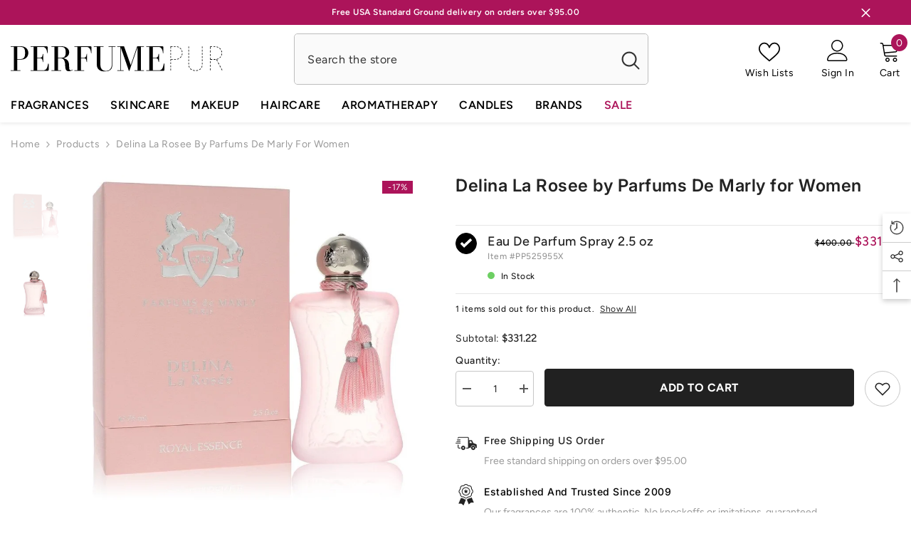

--- FILE ---
content_type: text/html; charset=utf-8
request_url: https://www.perfumepur.com/products/delina-la-rosee-by-parfums-de-marly-for-women?variant=42680629526772&section_id=template--18520735383796__main
body_size: 13372
content:
<div id="shopify-section-template--18520735383796__main" class="shopify-section"><link href="//www.perfumepur.com/cdn/shop/t/4/assets/component-product.css?v=114984881081883941291728288679" rel="stylesheet" type="text/css" media="all" />
<link href="//www.perfumepur.com/cdn/shop/t/4/assets/component-price.css?v=134590131146105687641728288679" rel="stylesheet" type="text/css" media="all" />
<link href="//www.perfumepur.com/cdn/shop/t/4/assets/component-badge.css?v=58385199191654577521728288676" rel="stylesheet" type="text/css" media="all" />
<link href="//www.perfumepur.com/cdn/shop/t/4/assets/component-rte.css?v=82502160534158932881728288679" rel="stylesheet" type="text/css" media="all" />
<link href="//www.perfumepur.com/cdn/shop/t/4/assets/component-share.css?v=23553761141326501681728288679" rel="stylesheet" type="text/css" media="all" />
<link href="//www.perfumepur.com/cdn/shop/t/4/assets/component-tab.css?v=77208514110147685291728288680" rel="stylesheet" type="text/css" media="all" />
<link href="//www.perfumepur.com/cdn/shop/t/4/assets/component-product-form.css?v=97196469372794716571728295942" rel="stylesheet" type="text/css" media="all" />
<link href="//www.perfumepur.com/cdn/shop/t/4/assets/component-grid.css?v=14116691739327510611728288677" rel="stylesheet" type="text/css" media="all" />

<style type="text/css">
    #ProductSection-template--18520735383796__main .productView-thumbnail .productView-thumbnail-link:after{
        padding-bottom: 148%;
    }

    #ProductSection-template--18520735383796__main .cursor-wrapper .counter {
        color: #191919;
    }

    #ProductSection-template--18520735383796__main .cursor-wrapper .counter #count-image:before {
        background-color: #191919;
    }

    #ProductSection-template--18520735383796__main .custom-cursor__inner .arrow:before,
    #ProductSection-template--18520735383796__main .custom-cursor__inner .arrow:after {
        background-color: #000000;
    }

    #ProductSection-template--18520735383796__main .tabs-contents .toggleLink,
    #ProductSection-template--18520735383796__main .tabs .tab .tab-title {
        font-size: 16px;
        font-weight: 600;
        text-transform: none;
        padding-top: 15px;
        padding-bottom: 15px;
    }

    

    

    @media (max-width: 550px) {
        #ProductSection-template--18520735383796__main .tabs-contents .toggleLink,
        #ProductSection-template--18520735383796__main .tabs .tab .tab-title {
            font-size: 14px;
        }
    }

    @media (max-width: 767px) {
        #ProductSection-template--18520735383796__main {
            padding-top: 0px;
            padding-bottom: 0px;
        }
    }

    @media (min-width: 1025px) {
        
    }

    @media (min-width: 768px) and (max-width: 1199px) {
        #ProductSection-template--18520735383796__main {
            padding-top: 0px;
            padding-bottom: 0px;
        }
    }

    @media (min-width: 1200px) {
        #ProductSection-template--18520735383796__main {
            padding-top: 0px;
            padding-bottom: 0px;
        }
    }
</style>
<script>
    window.product_inven_array_7640595955956 = {
        
            '42680629526772': '500',
        
            '43778122809588': '0',
        
    };
  
    window.selling_array_7640595955956 = {
        
            '42680629526772': 'deny',
        
            '43778122809588': 'deny',
        
    };
  
    window.subtotal = {
        show: true,
        style: 1,
        text: `Add To Cart - [value]`
    };

    
      window.variant_image_group = 'false';
    
</script><link rel="stylesheet" href="//www.perfumepur.com/cdn/shop/t/4/assets/component-fancybox.css?v=159959859525688513561728288677" media="print" onload="this.media='all'">
    <noscript><link href="//www.perfumepur.com/cdn/shop/t/4/assets/component-fancybox.css?v=159959859525688513561728288677" rel="stylesheet" type="text/css" media="all" /></noscript><div class="product-details product-left-thumbs" data-section-id="template--18520735383796__main" data-section-type="product" id="ProductSection-template--18520735383796__main" data-has-combo="false" data-image-opo>
    
<div class="productView-moreItem moreItem-breadcrumb "
            style="--spacing-top: 10px;
            --spacing-bottom: 20px;
            --spacing-top-mb: 0px;
            --spacing-bottom-mb: 0px;
            --breadcrumb-bg:;
            --breadcrumb-mb-bg: #f6f6f6;
            "
        >
            
                <div class="breadcrumb-bg">
            
                <div class="container">
                    

<link href="//www.perfumepur.com/cdn/shop/t/4/assets/component-breadcrumb.css?v=92141666133301673271728288676" rel="stylesheet" type="text/css" media="all" /><breadcrumb-component class="breadcrumb-container style--line_clamp_1" data-collection-title="" data-collection-all="/collections/all">
        <nav class="breadcrumb breadcrumb-left" role="navigation" aria-label="breadcrumbs">
        <a class="link home-link" href="/">Home</a><span class="separate" aria-hidden="true"><svg xmlns="http://www.w3.org/2000/svg" viewBox="0 0 24 24"><path d="M 7.75 1.34375 L 6.25 2.65625 L 14.65625 12 L 6.25 21.34375 L 7.75 22.65625 L 16.75 12.65625 L 17.34375 12 L 16.75 11.34375 Z"></path></svg></span>
                <span>Delina La Rosee by Parfums De Marly for Women</span><span class="observe-element" style="width: 1px; height: 1px; background: transparent; display: inline-block; flex-shrink: 0;"></span>
        </nav>
    </breadcrumb-component>
    <script type="text/javascript">
        if (typeof breadcrumbComponentDeclare == 'undefined') {
            class BreadcrumbComponent extends HTMLElement {
                constructor() {
                    super();
                    this.firstPostCollection();
                    this.getCollection();
                }

                connectedCallback() {
                    this.firstLink = this.querySelector('.link.home-link')
                    this.lastLink = this.querySelector('.observe-element')
                    this.classList.add('initialized');
                    this.initObservers();
                }

                static createHandler(position = 'first', breadcrumb = null) {
                    const handler = (entries, observer) => {
                        entries.forEach(entry => {
                            if (breadcrumb == null) return observer.disconnect();
                            if (entry.isIntersecting ) {
                                breadcrumb.classList.add(`disable-${position}`);
                            } else {
                                breadcrumb.classList.remove(`disable-${position}`);
                            }
                        })
                    }
                    return handler;
                }

                initObservers() {
                    const scrollToFirstHandler = BreadcrumbComponent.createHandler('first', this);
                    const scrollToLastHandler = BreadcrumbComponent.createHandler('last', this);
                    
                    this.scrollToFirstObserver = new IntersectionObserver(scrollToFirstHandler, { threshold: 1 });
                    this.scrollToLastObserver = new IntersectionObserver(scrollToLastHandler, { threshold: 0.6 });

                    this.scrollToFirstObserver.observe(this.firstLink);
                    this.scrollToLastObserver.observe(this.lastLink);
                }

                firstPostCollection() {
                    if (!document.body.matches('.template-collection')) return;
                    this.postCollection(true);
                    this.checkCollection();
                }

                postCollection(showCollection) {
                    const title = this.dataset.collectionTitle ? this.dataset.collectionTitle : "Products";
                    let collection = {name: title, url: window.location.pathname, show: showCollection};
                    localStorage.setItem('_breadcrumb_collection', JSON.stringify(collection));
                }

                checkCollection() {
                    document.addEventListener("click", (event) => {
                        const target = event.target;
                        if (!target.matches('.card-link')) return;
                        target.closest('.shopify-section[id*="product-grid"]') == null ? this.postCollection(false) : this.postCollection(true);
                    });
                }

                getCollection() {
                    if (!document.body.matches('.template-product')) return;
                    const collection = JSON.parse(localStorage.getItem('_breadcrumb_collection'));
                    let checkCollection = document.referrer.indexOf('/collections/') !== -1 && (new URL(document.referrer)).pathname == collection.url && collection && collection.show ? true : false;
                    const breadcrumb = `<a class="breadcrumb-collection animate--text" href="${checkCollection ? collection.url : this.dataset.collectionAll}">${checkCollection ? collection.name : "Products"}</a><span class="separate animate--text" aria-hidden="true"><svg xmlns="http://www.w3.org/2000/svg" viewBox="0 0 24 24"><path d="M 7.75 1.34375 L 6.25 2.65625 L 14.65625 12 L 6.25 21.34375 L 7.75 22.65625 L 16.75 12.65625 L 17.34375 12 L 16.75 11.34375 Z"></path></svg></span>`;
                    this.querySelectorAll('.separate')[0]?.insertAdjacentHTML("afterend", breadcrumb);
                }
            }   

            window.addEventListener('load', () => {
                customElements.define('breadcrumb-component', BreadcrumbComponent);
            })

            var breadcrumbComponentDeclare = BreadcrumbComponent;
        }
    </script>
                </div>
            
                </div>
            
        </div>
    
    <div class="productView-container container">
        <div class="productView halo-productView layout-1 positionMainImage--left productView-sticky" data-product-handle="delina-la-rosee-by-parfums-de-marly-for-women"><div class="productView-top">
                    <div class="halo-productView-left productView-images clearfix" data-image-gallery><div class="cursor-wrapper handleMouseLeave">
                                <div class="custom-cursor custom-cursor__outer">
                                    <div class="custom-cursor custom-cursor__inner">
                                        <span class="arrow arrow-bar fadeIn"></span>
                                    </div>
                                </div>
                            </div><div class="productView-images-wrapper" data-video-popup>
                            <div class="productView-image-wrapper">
<div class="productView-badge has-badge-js badge-right halo-productBadges halo-productBadges--right date-119143013 date1-1378"
        
        
        data-text-sale-badge="-"
        data-new-badge-number="40"
    ><span class="badge sale-badge" aria-hidden="true">-17%</span></div>
<div class="productView-nav style-1 image-fit-unset" 
                                    data-image-gallery-main
                                    data-arrows-desk="false"
                                    data-arrows-mobi="true"
                                    data-counter-mobi="true"
                                    data-media-count="2"
                                ><div class="productView-image productView-image-portrait fit-unset" data-index="1">
                                                    <div class="productView-img-container product-single__media" data-media-id="32786588762356"
                                                        
                                                    >
                                                        <div 
                                                            class="media" 
                                                             
                                                             data-fancybox="images" href="//www.perfumepur.com/cdn/shop/files/delina-la-rosee-by-parfums-de-marly-for-women-eau-de-parfum-spray-25-oz-perfumepur-com.webp?v=1697498057" 
                                                        >
                                                            <img id="product-featured-image-32786588762356"
                                                                srcset="//www.perfumepur.com/cdn/shop/files/delina-la-rosee-by-parfums-de-marly-for-women-eau-de-parfum-spray-25-oz-perfumepur-com.webp?v=1697498057"
                                                                src="//www.perfumepur.com/cdn/shop/files/delina-la-rosee-by-parfums-de-marly-for-women-eau-de-parfum-spray-25-oz-perfumepur-com.webp?v=1697498057"
                                                                data-src="//www.perfumepur.com/cdn/shop/files/delina-la-rosee-by-parfums-de-marly-for-women-eau-de-parfum-spray-25-oz-perfumepur-com.webp?v=1697498057"
                                                                alt="Delina La Rosee by Parfums De Marly for Women. Eau De Parfum Spray 2.5 oz | Perfumepur.com"
                                                                title="Delina La Rosee by Parfums De Marly for Women. Eau De Parfum Spray 2.5 oz | Perfumepur.com"
                                                                sizes="(min-width: 2000px) 1500px, (min-width: 1200px) 1200px, (min-width: 768px) calc((100vw - 30px) / 2), calc(100vw - 20px)"
                                                                width="750"
                                                                height="750"
                                                                loading="lazy"
                                                                data-sizes="auto"
                                                                data-main-image
                                                                data-index="1"
                                                                data-cursor-image
                                                            />
                                                        </div>
                                                    </div>
                                                </div><div class="productView-image productView-image-portrait fit-unset" data-index="2">
                                                    <div class="productView-img-container product-single__media" data-media-id="34911734956276"
                                                        
                                                    >
                                                        <div 
                                                            class="media" 
                                                             
                                                             data-fancybox="images" href="//www.perfumepur.com/cdn/shop/files/delina-la-rosee-by-parfums-de-marly-for-women-eau-de-parfum-spray-unboxed-25-oz-perfumepur-com.webp?v=1721989455" 
                                                        >
                                                            <img id="product-featured-image-34911734956276"
                                                                srcset="//www.perfumepur.com/cdn/shop/files/delina-la-rosee-by-parfums-de-marly-for-women-eau-de-parfum-spray-unboxed-25-oz-perfumepur-com.webp?v=1721989455"
                                                                src="//www.perfumepur.com/cdn/shop/files/delina-la-rosee-by-parfums-de-marly-for-women-eau-de-parfum-spray-unboxed-25-oz-perfumepur-com.webp?v=1721989455"
                                                                data-src="//www.perfumepur.com/cdn/shop/files/delina-la-rosee-by-parfums-de-marly-for-women-eau-de-parfum-spray-unboxed-25-oz-perfumepur-com.webp?v=1721989455"
                                                                alt="Delina La Rosee by Parfums De Marly for Women. Eau De Parfum Spray (Unboxed) 2.5 oz | Perfumepur.com"
                                                                title="Delina La Rosee by Parfums De Marly for Women. Eau De Parfum Spray (Unboxed) 2.5 oz | Perfumepur.com"
                                                                sizes="(min-width: 2000px) 1500px, (min-width: 1200px) 1200px, (min-width: 768px) calc((100vw - 30px) / 2), calc(100vw - 20px)"
                                                                width="750"
                                                                height="750"
                                                                loading="lazy"
                                                                data-sizes="auto"
                                                                data-main-image
                                                                data-index="2"
                                                                data-cursor-image
                                                            />
                                                        </div>
                                                    </div>
                                                </div></div><div class="productView-videoPopup"></div><div class="productView-iconZoom">
                                        <svg  class="icon icon-zoom-1" xmlns="http://www.w3.org/2000/svg" aria-hidden="true" focusable="false" role="presentation" viewBox="0 0 448 512"><path d="M416 176V86.63L246.6 256L416 425.4V336c0-8.844 7.156-16 16-16s16 7.156 16 16v128c0 8.844-7.156 16-16 16h-128c-8.844 0-16-7.156-16-16s7.156-16 16-16h89.38L224 278.6L54.63 448H144C152.8 448 160 455.2 160 464S152.8 480 144 480h-128C7.156 480 0 472.8 0 464v-128C0 327.2 7.156 320 16 320S32 327.2 32 336v89.38L201.4 256L32 86.63V176C32 184.8 24.84 192 16 192S0 184.8 0 176v-128C0 39.16 7.156 32 16 32h128C152.8 32 160 39.16 160 48S152.8 64 144 64H54.63L224 233.4L393.4 64H304C295.2 64 288 56.84 288 48S295.2 32 304 32h128C440.8 32 448 39.16 448 48v128C448 184.8 440.8 192 432 192S416 184.8 416 176z"></path></svg>
                                    </div></div><div class="productView-thumbnail-wrapper">
                                    <div class="productView-for clearfix" data-max-thumbnail-to-show="6"><div class="productView-thumbnail" data-media-id="template--18520735383796__main-32786588762356">
                                                        <a class="productView-thumbnail-link animated-loading" href="javascript:void(0)" data-image="//www.perfumepur.com/cdn/shop/files/delina-la-rosee-by-parfums-de-marly-for-women-eau-de-parfum-spray-25-oz-perfumepur-com_large.webp?v=1697498057">
                                                            <img src="//www.perfumepur.com/cdn/shop/files/delina-la-rosee-by-parfums-de-marly-for-women-eau-de-parfum-spray-25-oz-perfumepur-com_medium.webp?v=1697498057" alt="Delina La Rosee by Parfums De Marly for Women. Eau De Parfum Spray 2.5 oz | Perfumepur.com" title="Delina La Rosee by Parfums De Marly for Women. Eau De Parfum Spray 2.5 oz | Perfumepur.com" loading="lazy" />
                                                        </a>
                                                    </div><div class="productView-thumbnail" data-media-id="template--18520735383796__main-34911734956276">
                                                        <a class="productView-thumbnail-link animated-loading" href="javascript:void(0)" data-image="//www.perfumepur.com/cdn/shop/files/delina-la-rosee-by-parfums-de-marly-for-women-eau-de-parfum-spray-unboxed-25-oz-perfumepur-com_large.webp?v=1721989455">
                                                            <img src="//www.perfumepur.com/cdn/shop/files/delina-la-rosee-by-parfums-de-marly-for-women-eau-de-parfum-spray-unboxed-25-oz-perfumepur-com_medium.webp?v=1721989455" alt="Delina La Rosee by Parfums De Marly for Women. Eau De Parfum Spray (Unboxed) 2.5 oz | Perfumepur.com" title="Delina La Rosee by Parfums De Marly for Women. Eau De Parfum Spray (Unboxed) 2.5 oz | Perfumepur.com" loading="lazy" />
                                                        </a>
                                                    </div></div>
                                </div></div>
                    </div>
                    <div class="halo-productView-right productView-details clearfix">
                        <div class="productView-product clearfix"><div class="productView-moreItem"
                                            style="--spacing-top: 0px;
                                            --spacing-bottom: 5px"
                                        >
                                            <h1 class="productView-title" style="--color-title: #232323;--fontsize-text: 24px;--fontsize-mb-text: 21px;"><span>Delina La Rosee by Parfums De Marly for Women</span></h1>
                                        </div><div id="shopify-block-AZWJXbFNKMm1aZWdwZ__judge_me_reviews_preview_badge_hG6gcc" class="shopify-block shopify-app-block">
<div class='jdgm-widget jdgm-preview-badge'
    data-id='7640595955956'
    data-template='manual-installation'>
  
</div>




</div>

                                            <div class="productView-moreItem productView-moreItem-product-variant"
                                                style="--spacing-top: 30px;
                                                --spacing-bottom: 0px"
                                            ><div class="productView-options" style="--color-border: #e6e6e6" data-lang="en" data-default-lang="us"><div class="productView-variants halo-productOptions" id="product-option-7640595955956"  data-type="button"><variant-radios class="no-js-hidden product-option has-default" data-product="7640595955956" data-section="template--18520735383796__main" data-url="/products/delina-la-rosee-by-parfums-de-marly-for-women">
                        <fieldset class="js product-form__input product-form__list clearfix" data-product-attribute="set-rectangle" data-option-index="0">
                            
                                
                                
                                    
                                
                            
<input class="product-form__radio" type="radio" id="option-7640595955956-Title-0"
           name="Title"
           value="Eau De Parfum Spray 2.5 oz"
           checked
           
           data-variant-id="42680629526772"
    ><label class="product-form__label available" for="option-7640595955956-Title-0" data-variant-id="42680629526772">

            <div class="configurator-label-checkbox-content">
                <div class="configurator-label-circle">
                    <span class="icon icon-check-white">
                        <svg width="19" height="19" viewBox="0 0 19 19" fill="none" xmlns="http://www.w3.org/2000/svg">
                            <path fill-rule="evenodd" clip-rule="evenodd" d="M4.5 8.5L3 10L7 14L16 5.5L14.5 4L7 11L4.5 8.5Z" fill="white"></path>
                        </svg>
                    </span>
                </div>
            </div>

            
            <div class="configurator-label-right-content">
                <div class="configurator-label-title">
                    <div class="configurator__variant-name">Eau De Parfum Spray 2.5 oz</div>
                    <div class="configurator__price__sale">
                        <span class="configurator__price__compare" data-compare="40000">
                            <span class="money">$400.00</span>
                        </span>
                        <p class="configurator__price__last" data-last="33122">
                            <span class="money">$331.22</span>
                        </p>
                    </div>
                </div>

                <div class="configurator__item">
                    <div>Item #<span class="configurator__sku">PP525955X</span></div>
                </div>

                <div class="configurator__status">
                    <span class="configurator__status--indicator bg-success "></span>
                    
In Stock

                </div>

                
                    
                    
                

            </div>

            
        </label>

<div class="products-oos-container"><div class="products-oos__section">
                                        <span class="products-oos__text">1 items sold out for this product.</span>
                                        <span class="products-oos__toggle">
                                            <a class="products-oos__btn--hide " href="">Hide All</a>
                                            <a class="products-oos__btn--show active" href="">Show All</a>
                                        </span>
                                    </div><div class="products-oos__expand hidden"><input class="product-form__radio" type="radio" id="option-7640595955956-Title-1"
           name="Title"
           value="Eau De Parfum Spray (Unboxed) 2.5 oz"
           
           
           data-variant-id="43778122809588"
    ><label class="product-form__label soldout" for="option-7640595955956-Title-1" data-variant-id="43778122809588">

            <div class="configurator-label-checkbox-content">
                <div class="configurator-label-circle">
                    <span class="icon icon-check-white">
                        <svg width="19" height="19" viewBox="0 0 19 19" fill="none" xmlns="http://www.w3.org/2000/svg">
                            <path fill-rule="evenodd" clip-rule="evenodd" d="M4.5 8.5L3 10L7 14L16 5.5L14.5 4L7 11L4.5 8.5Z" fill="white"></path>
                        </svg>
                    </span>
                </div>
            </div>

            
            <div class="configurator-label-right-content">
                <div class="configurator-label-title">
                    <div class="configurator__variant-name">Eau De Parfum Spray (Unboxed) 2.5 oz</div>
                    <div class="configurator__price__sale">
                        <span class="configurator__price__compare" data-compare="">
                            <span class="money"></span>
                        </span>
                        <p class="configurator__price__last" data-last="25031">
                            <span class="money">$250.31</span>
                        </p>
                    </div>
                </div>

                <div class="configurator__item">
                    <div>Item #<span class="configurator__sku">PP128265X</span></div>
                </div>

                <div class="configurator__status">
                    <span class="configurator__status--indicator bg-error "></span>
                    
Out Of Stock

                </div>

                
                    
                    
                

            </div>

            
        </label>
</div>
                            </div>

                        </fieldset><script type="application/json">
                        [{"id":42680629526772,"title":"Eau De Parfum Spray 2.5 oz","option1":"Eau De Parfum Spray 2.5 oz","option2":null,"option3":null,"sku":"PP525955X","requires_shipping":true,"taxable":false,"featured_image":{"id":40180449345780,"product_id":7640595955956,"position":1,"created_at":"2023-10-16T23:14:17Z","updated_at":"2023-10-16T23:14:17Z","alt":"Delina La Rosee by Parfums De Marly for Women. Eau De Parfum Spray 2.5 oz | Perfumepur.com","width":750,"height":750,"src":"\/\/www.perfumepur.com\/cdn\/shop\/files\/delina-la-rosee-by-parfums-de-marly-for-women-eau-de-parfum-spray-25-oz-perfumepur-com.webp?v=1697498057","variant_ids":[42680629526772]},"available":true,"name":"Delina La Rosee by Parfums De Marly for Women - Eau De Parfum Spray 2.5 oz","public_title":"Eau De Parfum Spray 2.5 oz","options":["Eau De Parfum Spray 2.5 oz"],"price":33122,"weight":71,"compare_at_price":40000,"inventory_quantity":25,"inventory_management":"shopify","inventory_policy":"deny","barcode":"3700578501967","featured_media":{"alt":"Delina La Rosee by Parfums De Marly for Women. Eau De Parfum Spray 2.5 oz | Perfumepur.com","id":32786588762356,"position":1,"preview_image":{"aspect_ratio":1.0,"height":750,"width":750,"src":"\/\/www.perfumepur.com\/cdn\/shop\/files\/delina-la-rosee-by-parfums-de-marly-for-women-eau-de-parfum-spray-25-oz-perfumepur-com.webp?v=1697498057"}},"requires_selling_plan":false,"selling_plan_allocations":[]},{"id":43778122809588,"title":"Eau De Parfum Spray (Unboxed) 2.5 oz","option1":"Eau De Parfum Spray (Unboxed) 2.5 oz","option2":null,"option3":null,"sku":"PP128265X","requires_shipping":true,"taxable":false,"featured_image":{"id":42288239280372,"product_id":7640595955956,"position":2,"created_at":"2024-07-26T10:24:15Z","updated_at":"2024-07-26T10:24:15Z","alt":"Delina La Rosee by Parfums De Marly for Women. Eau De Parfum Spray (Unboxed) 2.5 oz | Perfumepur.com","width":750,"height":750,"src":"\/\/www.perfumepur.com\/cdn\/shop\/files\/delina-la-rosee-by-parfums-de-marly-for-women-eau-de-parfum-spray-unboxed-25-oz-perfumepur-com.webp?v=1721989455","variant_ids":[43778122809588]},"available":false,"name":"Delina La Rosee by Parfums De Marly for Women - Eau De Parfum Spray (Unboxed) 2.5 oz","public_title":"Eau De Parfum Spray (Unboxed) 2.5 oz","options":["Eau De Parfum Spray (Unboxed) 2.5 oz"],"price":25031,"weight":71,"compare_at_price":null,"inventory_quantity":0,"inventory_management":"shopify","inventory_policy":"deny","barcode":null,"featured_media":{"alt":"Delina La Rosee by Parfums De Marly for Women. Eau De Parfum Spray (Unboxed) 2.5 oz | Perfumepur.com","id":34911734956276,"position":2,"preview_image":{"aspect_ratio":1.0,"height":750,"width":750,"src":"\/\/www.perfumepur.com\/cdn\/shop\/files\/delina-la-rosee-by-parfums-de-marly-for-women-eau-de-parfum-spray-unboxed-25-oz-perfumepur-com.webp?v=1721989455"}},"requires_selling_plan":false,"selling_plan_allocations":[]}]
                    </script>
                </variant-radios></div>
        <noscript>
            <div class="product-form__input">
                <label class="form__label" for="Variants-template--18520735383796__main">
                    Product variants
                </label>
                <div class="select">
                <select name="id" id="Variants-template--18520735383796__main" class="select__select" form="product-form"><option
                            selected="selected"
                            
                            value="42680629526772"
                        >
                            Eau De Parfum Spray 2.5 oz

                            - $331.22
                        </option><option
                            
                            disabled
                            value="43778122809588"
                        >
                            Eau De Parfum Spray (Unboxed) 2.5 oz
 - Sold out
                            - $250.31
                        </option></select>
            </div>
          </div>
        </noscript></div>
                                            </div>
                                        



                                            <div class="productView-moreItem"
                                                style="--spacing-top: 0px;
                                                --spacing-bottom: 15px"
                                            >
                                                <div class="productView-buttons"><form method="post" action="/cart/add" id="product-form-installment-7640595955956" accept-charset="UTF-8" class="installment caption-large" enctype="multipart/form-data"><input type="hidden" name="form_type" value="product" /><input type="hidden" name="utf8" value="✓" /><input type="hidden" name="id" value="42680629526772">
        
<input type="hidden" name="product-id" value="7640595955956" /><input type="hidden" name="section-id" value="template--18520735383796__main" /></form><product-form class="productView-form product-form"><form method="post" action="/cart/add" id="product-form-7640595955956" accept-charset="UTF-8" class="form" enctype="multipart/form-data" novalidate="novalidate" data-type="add-to-cart-form"><input type="hidden" name="form_type" value="product" /><input type="hidden" name="utf8" value="✓" /><div class="productView-group"><div class="productView-subtotal">
                            <span class="text">Subtotal: </span>
                            <span class="money-subtotal">$331.22</span>
                        </div><div class="pvGroup-row"><quantity-input class="productView-quantity quantity__group quantity__group--1 quantity__style--1 clearfix">
	    <label class="form-label quantity__label" for="quantity-7640595955956">
	        Quantity:
	    </label>
	    <div class="quantity__container">
		    <button type="button" name="minus" class="minus btn-quantity">
		    	<span class="visually-hidden">Decrease quantity for Delina La Rosee by Parfums De Marly for Women</span>
		    </button>
		    <input class="form-input quantity__input" type="number" name="quantity" min="1" value="1" inputmode="numeric" pattern="[0-9]*" id="quantity-7640595955956" data-product="7640595955956" data-price="33122">
		    <button type="button" name="plus" class="plus btn-quantity">
		    	<span class="visually-hidden">Increase quantity for Delina La Rosee by Parfums De Marly for Women</span>
		    </button>
	    </div>
	</quantity-input>
<div class="productView-groupTop">
                        <div class="productView-action" style="--atc-color: #ffffff;--atc-bg-color: #212121;--atc-border-color: #212121;--atc-color-hover: #ffffff;--atc-bg-color-hover: #000000;--atc-border-color-hover: #232323">
                            <input type="hidden" name="id" value="42680629526772">
                            <div class="product-form__buttons"><button type="submit" name="add" data-btn-addToCart data-inventory-quantity="500" data-available="false" class="product-form__submit button button--primary an-none button-text-change" id="product-add-to-cart">Add to cart
</button></div>
                        </div><div class="productView-wishlist clearfix">
                                <a data-wishlist href="#" data-wishlist-handle="delina-la-rosee-by-parfums-de-marly-for-women" data-product-id="7640595955956"><span class="visually-hidden">Add to wishlist</span><svg xmlns="http://www.w3.org/2000/svg" viewBox="0 0 32 32" aria-hidden="true" focusable="false" role="presentation" class="icon icon-wishlist"><path d="M 9.5 5 C 5.363281 5 2 8.402344 2 12.5 C 2 13.929688 2.648438 15.167969 3.25 16.0625 C 3.851563 16.957031 4.46875 17.53125 4.46875 17.53125 L 15.28125 28.375 L 16 29.09375 L 16.71875 28.375 L 27.53125 17.53125 C 27.53125 17.53125 30 15.355469 30 12.5 C 30 8.402344 26.636719 5 22.5 5 C 19.066406 5 16.855469 7.066406 16 7.9375 C 15.144531 7.066406 12.933594 5 9.5 5 Z M 9.5 7 C 12.488281 7 15.25 9.90625 15.25 9.90625 L 16 10.75 L 16.75 9.90625 C 16.75 9.90625 19.511719 7 22.5 7 C 25.542969 7 28 9.496094 28 12.5 C 28 14.042969 26.125 16.125 26.125 16.125 L 16 26.25 L 5.875 16.125 C 5.875 16.125 5.390625 15.660156 4.90625 14.9375 C 4.421875 14.214844 4 13.273438 4 12.5 C 4 9.496094 6.457031 7 9.5 7 Z"/></svg></a>
                            </div></div>
                </div></div><input type="hidden" name="product-id" value="7640595955956" /><input type="hidden" name="section-id" value="template--18520735383796__main" /></form></product-form></div>
                                            </div>
                                        
<div id="shopify-block-AZTQvQkRZciszZDUxb__alert_me_restock_alerts_product_form_gJYW7N" class="shopify-block shopify-app-block"><!--
  Alert Me Restock Alerts App
  displayForm 
  alwaysShow false
  preorder false
  variants 
-->




  

  

  

  

  

  

  

  

  

  

  

  

















  <!-- variant 42680629526772 500 true -->
  

  <!-- variant 43778122809588 0 false -->
  

<!-- eligibleVariants true -->

  <script type="text/javascript">
    var da_variant_v1 = 42680629526772;
  </script>
  
  
  

  <div
    id="da-restock-alerts-container-v1"
    class="da-restock-alerts-container-v1"
    data-daeligiblevariants="43778122809588,"
    style="display: none;"
  >
    <!-- BEGIN app snippet: message --><div
  id="da-restock-alerts-msg-success-v1"
  class="da-restock-alerts-msg-success-v1"
  style="background-color:#ac145a;color:#ffffff">Thank you! We will send you an email if this item comes back in stock.</div>

<div
  id="da-restock-alerts-msg-error-v1"
  class="da-restock-alerts-msg-error-v1"
  style="background-color:#fef6f5;color:#e6373c">
  There was an error signing up for restock notifications. Please try again.
</div><!-- END app snippet -->
    <div class="da-restock-alerts-form-container ">
      
        <!-- BEGIN app snippet: form -->












<div
  id="da-restock-alerts-form"
  class="da-restock-alerts-form"
  style="padding:0px;background-color: #fefefe; border: 
  1px solid #ffffff
"
>
  
  <p style="color: #8a8a8a;text-align:left;font-size:14px">
    The product is currently sold out, we would be happy to notify you by email when this item comes back in stock.
  </p>
  

  <!--
    Alert Me Restock Alerts: Back in Stock Date  {}  ...
  -->
  <!-- Alert Me Restock Alerts: signUpByVariant:  -->

  
  
    <input name="da-restock-alerts-variant" type="hidden" value="">
  

  <input
    type="text"
    placeholder="Enter your email for restock notifications"
    name="email"
    style="padding:10px"
    value=""
  >
  <input type="hidden" name="store" value="perfumepur-com.myshopify.com">
  <input type="hidden" name="product" value="7640595955956">
  <input type="hidden" name="url" value="/products/delina-la-rosee-by-parfums-de-marly-for-women">
  <div
    class="btn da-restock-alerts-form-button"
    id="da-restock-alerts-form-button"
    style="background-color:#212121;color:#ffffff;padding:12px;text-align:center;font-size:16px"
  >
    Notify Me
  </div>
  
</div>
<!-- END app snippet -->
      
    </div>
  </div>



</div>
<div class="productView-moreItem"
                                            style="--spacing-top: 22px;
                                            --spacing-bottom: 0px;"
                                        >
                                            <div class="product-customInformation text-left disabled" data-custom-information><div class="product-customInformation__icon">
            <?xml version="1.0" encoding="utf-8"?><svg version="1.1" id="Layer_1" xmlns="http://www.w3.org/2000/svg" x="0px" y="0px" viewbox="0 0 122.88 74.34" style="enable-background:new 0 0 122.88 74.34" xmlns:xlink="http://www.w3.org/1999/xlink" xml:space="preserve"><style type="text/css">.st0{fill-rule:evenodd;clip-rule:evenodd;}</style>
<g><path class="st0" d="M94.42,18.73l-17.98-0.1V6.53c0-1.8-0.73-3.43-1.92-4.61C73.34,0.73,71.71,0,69.91,0H20.07 c-1.8,0-3.43,0.73-4.61,1.92c-1.18,1.18-1.92,2.81-1.92,4.61c0,0.98,0.79,1.77,1.77,1.77c0.98,0,1.77-0.79,1.77-1.77 c0-0.82,0.34-1.57,0.88-2.11c0.54-0.54,1.29-0.88,2.11-0.88h49.84c0.82,0,1.57,0.34,2.11,0.88c0.54,0.54,0.88,1.29,0.88,2.11v55.41 h-9.98c-0.98,0-1.77,0.79-1.77,1.77c0,0.98,0.79,1.77,1.77,1.77h11.75c0.98,0,1.77-0.79,1.77-1.77v-2.01h10.68 c0.81-18.42,27.26-20.96,29.95,0h5.81l-1.79-19.22l-19.07-7.3L94.42,18.73L94.42,18.73z M2.65,37.54c-1.47,0-2.65-0.8-2.65-1.78 c0-0.98,1.19-1.78,2.65-1.78h23.89c1.47,0,2.65,0.8,2.65,1.78c0,0.98-1.19,1.78-2.65,1.78H2.65L2.65,37.54z M8.12,27.96 c-1.1,0-1.99-0.79-1.99-1.77c0-0.98,0.89-1.77,1.99-1.77h18.43c1.1,0,1.99,0.79,1.99,1.77c0,0.98-0.89,1.77-1.99,1.77H8.12 L8.12,27.96z M10.65,18.38c-1.1,0-1.99-0.79-1.99-1.77c0-0.98,0.89-1.77,1.99-1.77h15.89c1.1,0,1.99,0.79,1.99,1.77 c0,0.98-0.89,1.77-1.99,1.77H10.65L10.65,18.38z M26.46,61.93c0.98,0,1.77,0.79,1.77,1.77c0,0.98-0.79,1.77-1.77,1.77h-6.39 c-1.79,0-3.42-0.78-4.61-2.01c-1.18-1.23-1.92-2.91-1.92-4.69v-13c0-0.98,0.79-1.77,1.77-1.77c0.98,0,1.77,0.79,1.77,1.77v13 c0,0.85,0.35,1.66,0.92,2.25c0.54,0.56,1.27,0.92,2.06,0.92H26.46L26.46,61.93z M44.46,50.37c-6.62,0-11.99,5.37-11.99,11.99 c0,6.62,5.37,11.99,11.99,11.99c6.62,0,11.99-5.37,11.99-11.99C56.44,55.74,51.08,50.37,44.46,50.37L44.46,50.37z M44.46,57.75 c-2.54,0-4.61,2.06-4.61,4.61c0,2.54,2.06,4.61,4.61,4.61c2.54,0,4.61-2.06,4.61-4.61C49.06,59.81,47,57.75,44.46,57.75 L44.46,57.75z M102.06,50.37c-6.62,0-11.99,5.37-11.99,11.99c0,6.62,5.37,11.99,11.99,11.99s11.99-5.37,11.99-11.99 C114.05,55.74,108.68,50.37,102.06,50.37L102.06,50.37z M102.06,57.75c-2.54,0-4.61,2.06-4.61,4.61c0,2.54,2.06,4.61,4.61,4.61 s4.61-2.06,4.61-4.61C106.67,59.81,104.61,57.75,102.06,57.75L102.06,57.75z M89.79,23.81l-8.93-0.1V35.2h14.97L89.79,23.81 L89.79,23.81z"></path></g></svg>
        </div><div class="product-customInformation__content"><div class="product__text title"  
                    style="--fontsize-text:14px;
                    --color-title: #232323"
                >
                    <h2 class="title">Free Shipping US Order</h2></div><div class="product__text des"  
                    style="--fontsize-text:14px;
                    --color-des: #999999"
                >
                    Free standard shipping on orders over  $95.00
                </div></div></div>
                                        </div><div class="productView-moreItem"
                                            style="--spacing-top: 22px;
                                            --spacing-bottom: 0px;"
                                        >
                                            <div class="product-customInformation text-left disabled" data-custom-information><div class="product-customInformation__icon">
            <svg xmlns="http://www.w3.org/2000/svg" shape-rendering="geometricPrecision" text-rendering="geometricPrecision" image-rendering="optimizeQuality" fill-rule="evenodd" clip-rule="evenodd" viewbox="0 0 365 511.41"><path d="M312.22 319.17 365 442.58l-66.17-.77-54.38 44.12-47.7-116.25c13.79-3.35 27.44-10.32 41.22-21.13l1.66-1.22-.03-.04.9-.7-.04-.06c1.75-1.4 3.55-2.83 5.15-4.05 3.33.21 6.93.34 11.42.13 6.19-.28 12.83-1.26 20.17-3.62 6.46-2.08 12.45-4.63 17.95-7.67a92.904 92.904 0 0 0 15.92-11.07l-.04-.05 1.19-1.03zM176.94.02c6.61-.18 12.52.85 18.01 2.74 5.06 1.74 9.7 4.23 14.27 7.13 4.64 2.88 9.01 6.59 13.68 10.59 4.47 3.82 9.4 8.02 14.35 10.85l.32.19c2.04.78 7.25.99 12.7 1.18 18.99.7 39.48 1.46 54.86 24.29l.84 1.35c11.01 16.92 11.83 29.59 12.62 41.99l.04.87c.25 3.82.69 7.41 1.89 10.96 1.32 3.75 3.64 8.07 7.74 13.5 11.11 14.68 17.97 27.55 20.79 40.04 3.34 14.82 1.15 28.02-6.3 41.3-5.31 9.44-12.4 15.52-18.65 20.87-2.26 1.93-3.38 1.55-3.83 2.61l-.46 1.01c-1.07 3.17-1.14 7.07-1.19 11.04-.15 10.2-.33 20.77-7.49 34.9-4.49 8.84-10.36 16.31-17.53 22.41-7.04 6.06-15.27 10.57-24.61 13.58-9.57 3.08-17.24 2.54-24.49 2.02-2.77-.19-4.74-.67-5.07-.53-5.2 2.25-10.72 6.69-15.91 10.84l-1.2.9c-32.39 25.86-61.07 23.86-91.96-.9-5.18-4.15-10.71-8.58-15.92-10.76-.52-.23-4.25.39-5.06.45-7.26.52-14.93 1.06-24.49-2.02-9.35-3.01-17.57-7.52-24.61-13.5-7.13-6.06-12.99-13.56-17.53-22.49-7.18-14.14-7.34-24.71-7.49-34.91-.06-4.41-.14-8.72-1.57-12.04-.5-1.17-1.57-.61-3.91-2.61-6.24-5.34-13.35-11.41-18.66-20.87-7.45-13.28-9.63-26.48-6.29-41.3 2.81-12.5 9.67-25.36 20.78-40.04 4.1-5.43 6.43-9.75 7.72-13.51l.25-.7c1.03-3.31 1.43-6.68 1.65-10.25l.09-1.36c.81-12.58 1.77-25.45 13.42-42.77 15.37-22.9 35.87-23.67 54.87-24.37 5.79-.21 11.31-.43 13.04-1.33 4.94-2.87 9.86-7.07 14.35-10.91l1.22-.97c4.21-3.57 8.18-6.91 12.37-9.56 4.46-2.89 9.11-5.38 14.33-7.17C164.41.87 170.29-.16 176.94.02zm.01 17.56c8.32-.36 14.88 2.54 21.5 6.75 8.4 5.33 17.86 15.85 29.53 22.53 16.43 9.38 46.85-3.57 62.43 19.58 9.09 13.49 9.51 24.08 10.19 34.53.73 11.28 2.71 21.65 14.25 36.92 19.11 25.27 23.09 42.09 13.25 59.62-6.72 11.95-20.85 18.59-24.12 26.16-6.96 16.1.74 28.24-8.79 47.01-6.61 13.03-16.82 21.61-30.42 25.99-11.46 3.69-22.96-1.65-32.14 2.21-16.13 6.77-28.03 22.53-40.86 26.51-4.95 1.53-9.89 2.29-14.82 2.26-4.93.03-9.87-.73-14.82-2.26-12.84-3.98-24.73-19.74-40.86-26.51-9.18-3.86-20.68 1.48-32.15-2.21-13.59-4.38-23.8-12.96-30.41-25.99-9.53-18.77-1.83-30.91-8.79-47.01-3.27-7.57-17.41-14.21-24.12-26.16-9.85-17.53-5.86-34.35 13.24-59.62 11.54-15.27 13.52-25.64 14.25-36.92.68-10.45 1.11-21.04 10.19-34.53 15.58-23.15 46.01-10.2 62.43-19.58 11.68-6.68 21.13-17.2 29.54-22.53 6.62-4.21 13.18-7.11 21.5-6.75zm1.92 110.29 12.5 29.27 31.71 2.84a2.53 2.53 0 0 1 2.31 2.75 2.55 2.55 0 0 1-.86 1.7l-23.98 20.94 7.09 31.05a2.543 2.543 0 0 1-3.87 2.7l-27.25-16.29-27.33 16.34c-1.21.72-2.77.33-3.49-.88a2.53 2.53 0 0 1-.3-1.87l7.1-31.05-23.99-20.94a2.538 2.538 0 0 1-.24-3.59c.47-.54 1.12-.83 1.78-.87l31.62-2.83 12.51-29.29c.55-1.3 2.04-1.9 3.34-1.35.64.27 1.1.78 1.35 1.37zm-2.35-52.98c55.04 0 99.67 44.63 99.67 99.67 0 55.05-44.63 99.67-99.67 99.67-55.05 0-99.67-44.62-99.67-99.67 0-55.04 44.62-99.67 99.67-99.67zm0 16.83c45.75 0 82.84 37.09 82.84 82.84 0 45.76-37.09 82.84-82.84 82.84-45.76 0-82.84-37.08-82.84-82.84 0-45.75 37.08-82.84 82.84-82.84zm-.33 280.31-55.64 139.38-54.38-44.11-66.17.76 57.72-137.29 1.05.59c5.5 3.01 11.49 5.57 17.91 7.63 7.33 2.36 13.97 3.34 20.16 3.62 4.44.21 8.02.08 11.33-.12 1.63 1.23 3.51 2.73 5.31 4.18l.04.03c20.08 16.08 40.24 24.8 61.63 25.32l1.04.01z"></path></svg>
        </div><div class="product-customInformation__content"><div class="product__text title"  
                    style="--fontsize-text:14px;
                    --color-title: #000000"
                >
                    <h2 class="title">Established And Trusted Since 2009</h2></div><div class="product__text des"  
                    style="--fontsize-text:14px;
                    --color-des: #999999"
                >
                    Our fragrances are 100% authentic. No knockoffs or imitations, guaranteed.
                </div></div></div>
                                        </div><div class="productView-moreItem"
                                            style="--spacing-top: 22px;
                                            --spacing-bottom: 0px;"
                                        >
                                            <div class="product-customInformation text-left disabled" data-custom-information><div class="product-customInformation__icon">
            <?xml version="1.0" encoding="utf-8"?><svg version="1.1" id="Layer_1" xmlns="http://www.w3.org/2000/svg" x="0px" y="0px" viewbox="-22 0 150 130" xmlns:xlink="http://www.w3.org/1999/xlink" xml:space="preserve"><g><path fill-rule="evenodd" clip-rule="evenodd" d="M55.713,0c20.848,13.215,39.682,19.467,55.846,17.989 c2.823,57.098-18.263,90.818-55.63,104.891C19.844,109.708-1.5,77.439,0.083,17.123C19.058,18.116,37.674,14.014,55.713,0L55.713,0 z M56.163,19.543c14.217,9.011,27.061,13.274,38.083,12.268c1.925,38.936-12.454,61.93-37.935,71.526 c-0.161-0.059-0.319-0.12-0.479-0.18V19.796L56.163,19.543L56.163,19.543z M55.735,7.055 c18.454,11.697,35.126,17.232,49.434,15.923c2.498,50.541-16.166,80.39-49.241,92.846C23.986,104.165,5.091,75.603,6.493,22.211 C23.29,23.091,39.768,19.46,55.735,7.055L55.735,7.055z"></path></g></svg>
        </div><div class="product-customInformation__content"><div class="product__text title"  
                    style="--fontsize-text:14px;
                    --color-title: #232323"
                >
                    <h2 class="title">Safe & Reliable Checkout Experience</h2></div><div class="product__text des"  
                    style="--fontsize-text:14px;
                    --color-des: #999999"
                >
                    Checkout with confidence — 100% safe and secure, with your information fully protected.
                </div></div></div>
                                        </div></div>
                    </div>
                </div>
<link href="//www.perfumepur.com/cdn/shop/t/4/assets/component-sticky-add-to-cart.css?v=65206619997115728701728288680" rel="stylesheet" type="text/css" media="all" />
                    <sticky-add-to-cart class="productView-stickyCart style-1 subtotal-" data-sticky-add-to-cart>
    <div class="container">
        <a href="javascript:void(0)" class="sticky-product-close close" data-close-sticky-add-to-cart>
            <svg xmlns="http://www.w3.org/2000/svg" viewBox="0 0 48 48" ><path d="M 38.982422 6.9707031 A 2.0002 2.0002 0 0 0 37.585938 7.5859375 L 24 21.171875 L 10.414062 7.5859375 A 2.0002 2.0002 0 0 0 8.9785156 6.9804688 A 2.0002 2.0002 0 0 0 7.5859375 10.414062 L 21.171875 24 L 7.5859375 37.585938 A 2.0002 2.0002 0 1 0 10.414062 40.414062 L 24 26.828125 L 37.585938 40.414062 A 2.0002 2.0002 0 1 0 40.414062 37.585938 L 26.828125 24 L 40.414062 10.414062 A 2.0002 2.0002 0 0 0 38.982422 6.9707031 z"/></svg>
        </a>
        <div class="sticky-product-wrapper">
            <div class="sticky-product clearfix"><div class="sticky-left">
                    <div class="sticky-image" data-image-sticky-add-to-cart>
                        <img srcset="//www.perfumepur.com/cdn/shop/files/delina-la-rosee-by-parfums-de-marly-for-women-eau-de-parfum-spray-25-oz-perfumepur-com_1200x.webp?v=1697498057" src="//www.perfumepur.com/cdn/shop/files/delina-la-rosee-by-parfums-de-marly-for-women-eau-de-parfum-spray-25-oz-perfumepur-com_1200x.webp?v=1697498057" alt="Delina La Rosee by Parfums De Marly for Women. Eau De Parfum Spray 2.5 oz | Perfumepur.com" sizes="1200px" loading="lazy">
                    </div>
                    
                        <div class="sticky-info"><h4 class="sticky-title">
                                Delina La Rosee by Parfums De Marly for Women
                            </h4>
                            
                                
                                
                                <div class="sticky-price has-compare-price">
                                    
                                        
                                            <s class="money-compare-price" data-compare-price="40000">$400.00</s>
                                        
                                    
                                    <span class="money-subtotal">$331.22</span>
                                </div>
                            
                        </div>
                    
                </div>
                <div class="sticky-right sticky-content">
                    
<div class="sticky-options">
                                <variant-sticky-selects class="no-js-hidden product-option has-default" data-product="7640595955956" data-section="template--18520735383796__main" data-url="/products/delina-la-rosee-by-parfums-de-marly-for-women">
                                    <div class="form__select select">
                                        <label class="form__label hiddenLabels" for="stick-variant-7640595955956">
                                            Choose Options
                                        </label>
                                        <select id="stick-variant-7640595955956"
                                            class="select__select"
                                            name="stick-variant-7640595955956"
                                        >
<option value="42680629526772" selected="selected">
                                                    Eau De Parfum Spray 2.5 oz
                                                    
</option>
</select>
                                    </div>
                                    <script type="application/json">
                                        [{"id":42680629526772,"title":"Eau De Parfum Spray 2.5 oz","option1":"Eau De Parfum Spray 2.5 oz","option2":null,"option3":null,"sku":"PP525955X","requires_shipping":true,"taxable":false,"featured_image":{"id":40180449345780,"product_id":7640595955956,"position":1,"created_at":"2023-10-16T23:14:17Z","updated_at":"2023-10-16T23:14:17Z","alt":"Delina La Rosee by Parfums De Marly for Women. Eau De Parfum Spray 2.5 oz | Perfumepur.com","width":750,"height":750,"src":"\/\/www.perfumepur.com\/cdn\/shop\/files\/delina-la-rosee-by-parfums-de-marly-for-women-eau-de-parfum-spray-25-oz-perfumepur-com.webp?v=1697498057","variant_ids":[42680629526772]},"available":true,"name":"Delina La Rosee by Parfums De Marly for Women - Eau De Parfum Spray 2.5 oz","public_title":"Eau De Parfum Spray 2.5 oz","options":["Eau De Parfum Spray 2.5 oz"],"price":33122,"weight":71,"compare_at_price":40000,"inventory_quantity":25,"inventory_management":"shopify","inventory_policy":"deny","barcode":"3700578501967","featured_media":{"alt":"Delina La Rosee by Parfums De Marly for Women. Eau De Parfum Spray 2.5 oz | Perfumepur.com","id":32786588762356,"position":1,"preview_image":{"aspect_ratio":1.0,"height":750,"width":750,"src":"\/\/www.perfumepur.com\/cdn\/shop\/files\/delina-la-rosee-by-parfums-de-marly-for-women-eau-de-parfum-spray-25-oz-perfumepur-com.webp?v=1697498057"}},"requires_selling_plan":false,"selling_plan_allocations":[]},{"id":43778122809588,"title":"Eau De Parfum Spray (Unboxed) 2.5 oz","option1":"Eau De Parfum Spray (Unboxed) 2.5 oz","option2":null,"option3":null,"sku":"PP128265X","requires_shipping":true,"taxable":false,"featured_image":{"id":42288239280372,"product_id":7640595955956,"position":2,"created_at":"2024-07-26T10:24:15Z","updated_at":"2024-07-26T10:24:15Z","alt":"Delina La Rosee by Parfums De Marly for Women. Eau De Parfum Spray (Unboxed) 2.5 oz | Perfumepur.com","width":750,"height":750,"src":"\/\/www.perfumepur.com\/cdn\/shop\/files\/delina-la-rosee-by-parfums-de-marly-for-women-eau-de-parfum-spray-unboxed-25-oz-perfumepur-com.webp?v=1721989455","variant_ids":[43778122809588]},"available":false,"name":"Delina La Rosee by Parfums De Marly for Women - Eau De Parfum Spray (Unboxed) 2.5 oz","public_title":"Eau De Parfum Spray (Unboxed) 2.5 oz","options":["Eau De Parfum Spray (Unboxed) 2.5 oz"],"price":25031,"weight":71,"compare_at_price":null,"inventory_quantity":0,"inventory_management":"shopify","inventory_policy":"deny","barcode":null,"featured_media":{"alt":"Delina La Rosee by Parfums De Marly for Women. Eau De Parfum Spray (Unboxed) 2.5 oz | Perfumepur.com","id":34911734956276,"position":2,"preview_image":{"aspect_ratio":1.0,"height":750,"width":750,"src":"\/\/www.perfumepur.com\/cdn\/shop\/files\/delina-la-rosee-by-parfums-de-marly-for-women-eau-de-parfum-spray-unboxed-25-oz-perfumepur-com.webp?v=1721989455"}},"requires_selling_plan":false,"selling_plan_allocations":[]}]
                                    </script>
                                </variant-sticky-selects>
                            </div><div class="sticky-actions"><form method="post" action="/cart/add" id="product-form-sticky-7640595955956" accept-charset="UTF-8" class="form" enctype="multipart/form-data" novalidate="novalidate" data-type="add-to-cart-form"><input type="hidden" name="form_type" value="product" /><input type="hidden" name="utf8" value="✓" />
<div class="sticky-actions-row"><input type="hidden" name="id" value="42680629526772"><quantity-input class="productView-quantity quantity__group quantity__group--3 quantity__style--1 clearfix">
	    <label class="form-label quantity__label" for="quantity-7640595955956-3">
	        Quantity:
	    </label>
	    <div class="quantity__container">
		    <button type="button" name="minus" class="minus btn-quantity">
		    	<span class="visually-hidden">Decrease quantity for Delina La Rosee by Parfums De Marly for Women</span>
		    </button>
		    <input class="form-input quantity__input" type="number" name="quantity" min="1" value="1" inputmode="numeric" pattern="[0-9]*" id="quantity-7640595955956-3" data-product="7640595955956" data-price="33122">
		    <button type="button" name="plus" class="plus btn-quantity">
		    	<span class="visually-hidden">Increase quantity for Delina La Rosee by Parfums De Marly for Women</span>
		    </button>
	    </div>
	</quantity-input>
<button
                                            type="submit"
                                            name="add"
                                            data-btn-addToCart
                                            class="product-form__submit button button--primary"
                                            id="product-sticky-add-to-cart">Add to cart
</button>
                                    
</div><input type="hidden" name="product-id" value="7640595955956" /><input type="hidden" name="section-id" value="template--18520735383796__main" /></form>
                        
                            <div class="empty-add-cart-button-wrapper"><quantity-input class="productView-quantity quantity__group quantity__group--3 quantity__style--1 clearfix">
	    <label class="form-label quantity__label" for="quantity-7640595955956-3">
	        Quantity:
	    </label>
	    <div class="quantity__container">
		    <button type="button" name="minus" class="minus btn-quantity">
		    	<span class="visually-hidden">Decrease quantity for Delina La Rosee by Parfums De Marly for Women</span>
		    </button>
		    <input class="form-input quantity__input" type="number" name="quantity" min="1" value="1" inputmode="numeric" pattern="[0-9]*" id="quantity-7640595955956-3" data-product="7640595955956" data-price="33122">
		    <button type="button" name="plus" class="plus btn-quantity">
		    	<span class="visually-hidden">Increase quantity for Delina La Rosee by Parfums De Marly for Women</span>
		    </button>
	    </div>
	</quantity-input>
<button
                                        class="product-form__submit button button--primary"
                                        id="show-sticky-product">Add to cart
</button>
                            </div>
                        
                    </div><div class="sticky-wishlist clearfix">
                            <a data-wishlist href="#" data-wishlist-handle="delina-la-rosee-by-parfums-de-marly-for-women" data-product-id="7640595955956">
                                <span class="visually-hidden">
                                    Add to wishlist
                                </span>
                                <svg xmlns="http://www.w3.org/2000/svg" viewBox="0 0 32 32" aria-hidden="true" focusable="false" role="presentation" class="icon icon-wishlist"><path d="M 9.5 5 C 5.363281 5 2 8.402344 2 12.5 C 2 13.929688 2.648438 15.167969 3.25 16.0625 C 3.851563 16.957031 4.46875 17.53125 4.46875 17.53125 L 15.28125 28.375 L 16 29.09375 L 16.71875 28.375 L 27.53125 17.53125 C 27.53125 17.53125 30 15.355469 30 12.5 C 30 8.402344 26.636719 5 22.5 5 C 19.066406 5 16.855469 7.066406 16 7.9375 C 15.144531 7.066406 12.933594 5 9.5 5 Z M 9.5 7 C 12.488281 7 15.25 9.90625 15.25 9.90625 L 16 10.75 L 16.75 9.90625 C 16.75 9.90625 19.511719 7 22.5 7 C 25.542969 7 28 9.496094 28 12.5 C 28 14.042969 26.125 16.125 26.125 16.125 L 16 26.25 L 5.875 16.125 C 5.875 16.125 5.390625 15.660156 4.90625 14.9375 C 4.421875 14.214844 4 13.273438 4 12.5 C 4 9.496094 6.457031 7 9.5 7 Z"/></svg>
                                
                            </a>
                        </div></div>
            </div>
        </div>
        <a href="javascript:void(0)" class="sticky-product-expand" data-expand-sticky-add-to-cart>
            <svg xmlns="http://www.w3.org/2000/svg" viewBox="0 0 32 32" class="icon icon-cart stroke-w-0" aria-hidden="true" focusable="false" role="presentation" xmlns="http://www.w3.org/2000/svg"><path d="M 16 3 C 13.253906 3 11 5.253906 11 8 L 11 9 L 6.0625 9 L 6 9.9375 L 5 27.9375 L 4.9375 29 L 27.0625 29 L 27 27.9375 L 26 9.9375 L 25.9375 9 L 21 9 L 21 8 C 21 5.253906 18.746094 3 16 3 Z M 16 5 C 17.65625 5 19 6.34375 19 8 L 19 9 L 13 9 L 13 8 C 13 6.34375 14.34375 5 16 5 Z M 7.9375 11 L 11 11 L 11 14 L 13 14 L 13 11 L 19 11 L 19 14 L 21 14 L 21 11 L 24.0625 11 L 24.9375 27 L 7.0625 27 Z"/></svg>
        </a>
    </div>
    
    
        <div class="no-js-hidden product-option has-default sticky-product-mobile" data-product="7640595955956" data-section="template--18520735383796__main" data-url="/products/delina-la-rosee-by-parfums-de-marly-for-women">
            <div class="sticky-product-mobile-header">
                <a href="javascript:void(0)" class="sticky-product-close close" data-close-sticky-mobile>
                    <svg xmlns="http://www.w3.org/2000/svg" version="1.0" viewBox="0 0 256.000000 256.000000" preserveAspectRatio="xMidYMid meet" ><g transform="translate(0.000000,256.000000) scale(0.100000,-0.100000)" fill="#000000" stroke="none"><path d="M34 2526 c-38 -38 -44 -76 -18 -116 9 -14 265 -274 568 -577 l551 -553 -551 -553 c-303 -303 -559 -563 -568 -577 -26 -40 -20 -78 18 -116 38 -38 76 -44 116 -18 14 9 274 265 578 568 l552 551 553 -551 c303 -303 563 -559 577 -568 40 -26 78 -20 116 18 38 38 44 76 18 116 -9 14 -265 274 -568 578 l-551 552 551 553 c303 303 559 563 568 577 26 40 20 78 -18 116 -38 38 -76 44 -116 18 -14 -9 -274 -265 -577 -568 l-553 -551 -552 551 c-304 303 -564 559 -578 568 -40 26 -78 20 -116 -18z"/></g></svg>
                </a>
            </div>
            <div class="sticky-product-mobile-content halo-productView-mobile">
                <div class="productView-thumbnail-wrapper is-hidden-desktop">
                    <div class="productView-for mobile clearfix" data-max-thumbnail-to-show="2"><div class="productView-thumbnail filter-delina-la-rosee-by-parfums-de-marly-for-women-eau-de-parfum-spray-2-5-oz-perfumepur-com" data-media-id="template--18520735383796__main-32786588762356">
                                        <div class="productView-thumbnail-link animated-loading" data-image="//www.perfumepur.com/cdn/shop/files/delina-la-rosee-by-parfums-de-marly-for-women-eau-de-parfum-spray-25-oz-perfumepur-com_1024x1024.webp?v=1697498057">
                                            <img src="//www.perfumepur.com/cdn/shop/files/delina-la-rosee-by-parfums-de-marly-for-women-eau-de-parfum-spray-25-oz-perfumepur-com.webp?v=1697498057" alt="Delina La Rosee by Parfums De Marly for Women. Eau De Parfum Spray 2.5 oz | Perfumepur.com" title="Delina La Rosee by Parfums De Marly for Women. Eau De Parfum Spray 2.5 oz | Perfumepur.com" loading="lazy" />
                                        </div>
                                    </div><div class="productView-thumbnail filter-delina-la-rosee-by-parfums-de-marly-for-women-eau-de-parfum-spray-unboxed-2-5-oz-perfumepur-com" data-media-id="template--18520735383796__main-34911734956276">
                                        <div class="productView-thumbnail-link animated-loading" data-image="//www.perfumepur.com/cdn/shop/files/delina-la-rosee-by-parfums-de-marly-for-women-eau-de-parfum-spray-unboxed-25-oz-perfumepur-com_1024x1024.webp?v=1721989455">
                                            <img src="//www.perfumepur.com/cdn/shop/files/delina-la-rosee-by-parfums-de-marly-for-women-eau-de-parfum-spray-unboxed-25-oz-perfumepur-com.webp?v=1721989455" alt="Delina La Rosee by Parfums De Marly for Women. Eau De Parfum Spray (Unboxed) 2.5 oz | Perfumepur.com" title="Delina La Rosee by Parfums De Marly for Women. Eau De Parfum Spray (Unboxed) 2.5 oz | Perfumepur.com" loading="lazy" />
                                        </div>
                                    </div></div>
                </div>
                <div class="sticky-info"><h4 class="sticky-title">
                        Delina La Rosee by Parfums De Marly for Women
                    </h4>
                        
                        <div class="sticky-price has-compare-price">
                            
                                
                                    <s class="money-compare-price" data-compare-price="40000">$400.00</s>
                                
                            
                            <span class="money-subtotal">$331.22</span>
                        </div></div>
                <link rel="stylesheet" href="//www.perfumepur.com/cdn/shop/t/4/assets/component-sticky-add-to-cart-mobile.css?v=62049319929386477131728288680" media="print" onload="this.media='all'">
<noscript><link href="//www.perfumepur.com/cdn/shop/t/4/assets/component-sticky-add-to-cart-mobile.css?v=62049319929386477131728288680" rel="stylesheet" type="text/css" media="all" /></noscript>

<div class="productView-options" style="--color-border: "><div class="productView-variants halo-productOptions" id="product-option-7640595955956"><variant-sticky-radios class="no-js-hidden product-option has-default" data-product="7640595955956" data-section="template--18520735383796__main" data-url="/products/delina-la-rosee-by-parfums-de-marly-for-women"><fieldset class="js product-form__input mobile product-form__swatch clearfix" data-product-attribute="set-rectangle" data-option-index="0">
                            <legend class="form__label">
                                
                                
                                <span data-header-option>
                                    Eau De Parfum Spray 2.5 oz
                                </span>
                            </legend><input class="product-form__radio mobile" type="radio" id="option-7640595955956-Title-0-mobile"
                                        name="Title-mobile"
                                        value="Eau De Parfum Spray 2.5 oz"
                                        checked
                                        data-variant-id="42680629526772"
                                    ><label class="product-form__label mobile available" name="Title-mobile" for="option-7640595955956-Title-0-mobile" data-variant-id="42680629526772">
                                            <span
                                                class="pattern"
                                                style="background-color: oz; background-image: url(//www.perfumepur.com/cdn/shop/files/delina-la-rosee-by-parfums-de-marly-for-women-eau-de-parfum-spray-25-oz-perfumepur-com_40x.webp?v=1697498057);"
                                            ></span>
                                            
                                                <span class="expand">
                                                    <img srcset="//www.perfumepur.com/cdn/shop/files/delina-la-rosee-by-parfums-de-marly-for-women-eau-de-parfum-spray-25-oz-perfumepur-com_75x.webp?v=1697498057" src="//www.perfumepur.com/cdn/shop/files/delina-la-rosee-by-parfums-de-marly-for-women-eau-de-parfum-spray-25-oz-perfumepur-com_75x.webp?v=1697498057" sizes="75px" loading="lazy">
                                                </span>
                                            
                                        </label><input class="product-form__radio mobile" type="radio" id="option-7640595955956-Title-1-mobile"
                                        name="Title-mobile"
                                        value="Eau De Parfum Spray (Unboxed) 2.5 oz"
                                        
                                        data-variant-id="43778122809588"
                                    ><label class="product-form__label mobile soldout" name="Title-mobile" for="option-7640595955956-Title-1-mobile" data-variant-id="43778122809588">
                                            <span
                                                class="pattern"
                                                style="background-color: oz; background-image: url(//www.perfumepur.com/cdn/shop/files/delina-la-rosee-by-parfums-de-marly-for-women-eau-de-parfum-spray-unboxed-25-oz-perfumepur-com_40x.webp?v=1721989455);"
                                            ></span>
                                            
                                                <span class="expand">
                                                    <img srcset="//www.perfumepur.com/cdn/shop/files/delina-la-rosee-by-parfums-de-marly-for-women-eau-de-parfum-spray-unboxed-25-oz-perfumepur-com_75x.webp?v=1721989455" src="//www.perfumepur.com/cdn/shop/files/delina-la-rosee-by-parfums-de-marly-for-women-eau-de-parfum-spray-unboxed-25-oz-perfumepur-com_75x.webp?v=1721989455" sizes="75px" loading="lazy">
                                                </span>
                                            
                                        </label></fieldset><script type="application/json">
                        [{"id":42680629526772,"title":"Eau De Parfum Spray 2.5 oz","option1":"Eau De Parfum Spray 2.5 oz","option2":null,"option3":null,"sku":"PP525955X","requires_shipping":true,"taxable":false,"featured_image":{"id":40180449345780,"product_id":7640595955956,"position":1,"created_at":"2023-10-16T23:14:17Z","updated_at":"2023-10-16T23:14:17Z","alt":"Delina La Rosee by Parfums De Marly for Women. Eau De Parfum Spray 2.5 oz | Perfumepur.com","width":750,"height":750,"src":"\/\/www.perfumepur.com\/cdn\/shop\/files\/delina-la-rosee-by-parfums-de-marly-for-women-eau-de-parfum-spray-25-oz-perfumepur-com.webp?v=1697498057","variant_ids":[42680629526772]},"available":true,"name":"Delina La Rosee by Parfums De Marly for Women - Eau De Parfum Spray 2.5 oz","public_title":"Eau De Parfum Spray 2.5 oz","options":["Eau De Parfum Spray 2.5 oz"],"price":33122,"weight":71,"compare_at_price":40000,"inventory_quantity":25,"inventory_management":"shopify","inventory_policy":"deny","barcode":"3700578501967","featured_media":{"alt":"Delina La Rosee by Parfums De Marly for Women. Eau De Parfum Spray 2.5 oz | Perfumepur.com","id":32786588762356,"position":1,"preview_image":{"aspect_ratio":1.0,"height":750,"width":750,"src":"\/\/www.perfumepur.com\/cdn\/shop\/files\/delina-la-rosee-by-parfums-de-marly-for-women-eau-de-parfum-spray-25-oz-perfumepur-com.webp?v=1697498057"}},"requires_selling_plan":false,"selling_plan_allocations":[]},{"id":43778122809588,"title":"Eau De Parfum Spray (Unboxed) 2.5 oz","option1":"Eau De Parfum Spray (Unboxed) 2.5 oz","option2":null,"option3":null,"sku":"PP128265X","requires_shipping":true,"taxable":false,"featured_image":{"id":42288239280372,"product_id":7640595955956,"position":2,"created_at":"2024-07-26T10:24:15Z","updated_at":"2024-07-26T10:24:15Z","alt":"Delina La Rosee by Parfums De Marly for Women. Eau De Parfum Spray (Unboxed) 2.5 oz | Perfumepur.com","width":750,"height":750,"src":"\/\/www.perfumepur.com\/cdn\/shop\/files\/delina-la-rosee-by-parfums-de-marly-for-women-eau-de-parfum-spray-unboxed-25-oz-perfumepur-com.webp?v=1721989455","variant_ids":[43778122809588]},"available":false,"name":"Delina La Rosee by Parfums De Marly for Women - Eau De Parfum Spray (Unboxed) 2.5 oz","public_title":"Eau De Parfum Spray (Unboxed) 2.5 oz","options":["Eau De Parfum Spray (Unboxed) 2.5 oz"],"price":25031,"weight":71,"compare_at_price":null,"inventory_quantity":0,"inventory_management":"shopify","inventory_policy":"deny","barcode":null,"featured_media":{"alt":"Delina La Rosee by Parfums De Marly for Women. Eau De Parfum Spray (Unboxed) 2.5 oz | Perfumepur.com","id":34911734956276,"position":2,"preview_image":{"aspect_ratio":1.0,"height":750,"width":750,"src":"\/\/www.perfumepur.com\/cdn\/shop\/files\/delina-la-rosee-by-parfums-de-marly-for-women-eau-de-parfum-spray-unboxed-25-oz-perfumepur-com.webp?v=1721989455"}},"requires_selling_plan":false,"selling_plan_allocations":[]}]
                    </script>
                </variant-sticky-radios></div>
        <noscript>
            <div class="product-form__input mobile">
                <label class="form__label" for="Variants-template--18520735383796__main">
                    Product variants
                </label>
                <div class="select">
                <select name="id" id="Variants-template--18520735383796__main" class="select__select" form="product-form"><option
                            selected="selected"
                            
                            value="42680629526772"
                        >
                            Eau De Parfum Spray 2.5 oz

                            - $331.22
                        </option><option
                            
                            disabled
                            value="43778122809588"
                        >
                            Eau De Parfum Spray (Unboxed) 2.5 oz
 - Sold out
                            - $250.31
                        </option></select>
            </div>
          </div>
        </noscript></div>
            </div>
            <script type="application/json">
                [{"id":42680629526772,"title":"Eau De Parfum Spray 2.5 oz","option1":"Eau De Parfum Spray 2.5 oz","option2":null,"option3":null,"sku":"PP525955X","requires_shipping":true,"taxable":false,"featured_image":{"id":40180449345780,"product_id":7640595955956,"position":1,"created_at":"2023-10-16T23:14:17Z","updated_at":"2023-10-16T23:14:17Z","alt":"Delina La Rosee by Parfums De Marly for Women. Eau De Parfum Spray 2.5 oz | Perfumepur.com","width":750,"height":750,"src":"\/\/www.perfumepur.com\/cdn\/shop\/files\/delina-la-rosee-by-parfums-de-marly-for-women-eau-de-parfum-spray-25-oz-perfumepur-com.webp?v=1697498057","variant_ids":[42680629526772]},"available":true,"name":"Delina La Rosee by Parfums De Marly for Women - Eau De Parfum Spray 2.5 oz","public_title":"Eau De Parfum Spray 2.5 oz","options":["Eau De Parfum Spray 2.5 oz"],"price":33122,"weight":71,"compare_at_price":40000,"inventory_quantity":25,"inventory_management":"shopify","inventory_policy":"deny","barcode":"3700578501967","featured_media":{"alt":"Delina La Rosee by Parfums De Marly for Women. Eau De Parfum Spray 2.5 oz | Perfumepur.com","id":32786588762356,"position":1,"preview_image":{"aspect_ratio":1.0,"height":750,"width":750,"src":"\/\/www.perfumepur.com\/cdn\/shop\/files\/delina-la-rosee-by-parfums-de-marly-for-women-eau-de-parfum-spray-25-oz-perfumepur-com.webp?v=1697498057"}},"requires_selling_plan":false,"selling_plan_allocations":[]},{"id":43778122809588,"title":"Eau De Parfum Spray (Unboxed) 2.5 oz","option1":"Eau De Parfum Spray (Unboxed) 2.5 oz","option2":null,"option3":null,"sku":"PP128265X","requires_shipping":true,"taxable":false,"featured_image":{"id":42288239280372,"product_id":7640595955956,"position":2,"created_at":"2024-07-26T10:24:15Z","updated_at":"2024-07-26T10:24:15Z","alt":"Delina La Rosee by Parfums De Marly for Women. Eau De Parfum Spray (Unboxed) 2.5 oz | Perfumepur.com","width":750,"height":750,"src":"\/\/www.perfumepur.com\/cdn\/shop\/files\/delina-la-rosee-by-parfums-de-marly-for-women-eau-de-parfum-spray-unboxed-25-oz-perfumepur-com.webp?v=1721989455","variant_ids":[43778122809588]},"available":false,"name":"Delina La Rosee by Parfums De Marly for Women - Eau De Parfum Spray (Unboxed) 2.5 oz","public_title":"Eau De Parfum Spray (Unboxed) 2.5 oz","options":["Eau De Parfum Spray (Unboxed) 2.5 oz"],"price":25031,"weight":71,"compare_at_price":null,"inventory_quantity":0,"inventory_management":"shopify","inventory_policy":"deny","barcode":null,"featured_media":{"alt":"Delina La Rosee by Parfums De Marly for Women. Eau De Parfum Spray (Unboxed) 2.5 oz | Perfumepur.com","id":34911734956276,"position":2,"preview_image":{"aspect_ratio":1.0,"height":750,"width":750,"src":"\/\/www.perfumepur.com\/cdn\/shop\/files\/delina-la-rosee-by-parfums-de-marly-for-women-eau-de-parfum-spray-unboxed-25-oz-perfumepur-com.webp?v=1721989455"}},"requires_selling_plan":false,"selling_plan_allocations":[]}]
            </script>
        </div>
    
</sticky-add-to-cart>
                    
</div>
    </div>
    
        
    
    <div class="productView-bottom">
        <div class="container"><product-tab class="productView-tab layout-horizontal halo-product-tab" data-vertical="false" data-vertical-mobile="false"><ul class="tabs tabs-horizontal list-unstyled disable-srollbar">
			<li class="tab">
			            <a class="tab-title is-open" href="#tab-product-description" style="--border-color: #000000">
			                Product Description
			            </a>
			        </li><li class="tab">
			            <a class="tab-title" href="#tab-about-the-product" style="--border-color: #000000">
			                About the Product
			            </a>
			        </li></ul><div class="tabs-contents tabs-contents-horizontal clearfix halo-text-format">
		<div class="tab-content is-active" id="tab-product-description">
					<div class="toggle-title">
		                <a class="toggleLink popup-mobile" data-collapsible href="#tab-product-description-mobile">
		                    <span class="text">
		                        Product Description
		                    </span>
		                    	
			                    <span class="icon-dropdown">
			                    	
			                    		<svg xmlns="http://www.w3.org/2000/svg" xmlns:xlink="http://www.w3.org/1999/xlink" viewBox="0 0 330 330"><path id="XMLID_225_" d="M325.607,79.393c-5.857-5.857-15.355-5.858-21.213,0.001l-139.39,139.393L25.607,79.393  c-5.857-5.857-15.355-5.858-21.213,0.001c-5.858,5.858-5.858,15.355,0,21.213l150.004,150c2.813,2.813,6.628,4.393,10.606,4.393  s7.794-1.581,10.606-4.394l149.996-150C331.465,94.749,331.465,85.251,325.607,79.393z"/></svg>
			                    	
			                    </span>	
		                    
		                </a>
		            </div>
		            <div class="toggle-content is-active popup-mobile" id="tab-product-description-mobile" product-description-tab data-product-description-7640595955956><div class="tab-popup-header">
								<h5>
									<span class="text">Product Description</span>
								</h5>
								<a class="pdViewTab-close pdViewTab-close-mobile" role="link" aria-disabled="true">x</a>
							</div>
							<div class="tab-popup-content">Delina La Rosee Perfume by Parfums De Marly </div></div></div><div class="tab-content" id="tab-about-the-product">
					<div class="toggle-title">
		                <a class="toggleLink popup-mobile" data-collapsible href="#tab-about-the-product-mobile">
		                    <span class="text">
		                        About the Product
		                    </span>
		                    	
			                    <span class="icon-dropdown">
			                    	
			                    		<svg xmlns="http://www.w3.org/2000/svg" xmlns:xlink="http://www.w3.org/1999/xlink" viewBox="0 0 330 330"><path id="XMLID_225_" d="M325.607,79.393c-5.857-5.857-15.355-5.858-21.213,0.001l-139.39,139.393L25.607,79.393  c-5.857-5.857-15.355-5.858-21.213,0.001c-5.858,5.858-5.858,15.355,0,21.213l150.004,150c2.813,2.813,6.628,4.393,10.606,4.393  s7.794-1.581,10.606-4.394l149.996-150C331.465,94.749,331.465,85.251,325.607,79.393z"/></svg>
			                    	
			                    </span>	
		                    
		                </a>
		            </div>
		            <div class="toggle-content popup-mobile" id="tab-about-the-product-mobile"><div class="tab-popup-header">
								<h5>
									<span class="text">About the Product</span>
								</h5>
								<a class="pdViewTab-close pdViewTab-close-mobile" role="link" aria-disabled="true">x</a>
							</div>
							<div class="tab-popup-content"><table>
    <tbody>
    
        <tr>
            <td class="tb-title" style="font-weight: 600;">Brand</td>
            <td>Parfums De Marly</td>
        </tr>
    
    
        <tr>
            <td class="tb-title" style="font-weight: 600;">Gender</td>
            <td>Women</td>
        </tr>
    
    
    
    
    
    
    
    
    
    
    
        <tr>
            <td class="tb-title" style="font-weight: 600;">Product Category</td>
            <td>Fragrance</td>
        </tr>
    
    </tbody>
</table></div></div></div></div>
</product-tab>
<script src="//www.perfumepur.com/cdn/shop/t/4/assets/tabs.js?v=153595459013119519861731268833" defer="defer"></script>
<script src="//www.perfumepur.com/cdn/shop/t/4/assets/halo-faqs.js?v=57547081618209347951728288681" defer="defer"></script>

</div>
    </div>
</div><script src="//www.perfumepur.com/cdn/shop/t/4/assets/variants.js?v=20132348298782472601732657652" defer="defer"></script><script src="//www.perfumepur.com/cdn/shop/t/4/assets/sticky-add-to-cart.js?v=151791450669876956081728288682" defer="defer"></script><script src="//www.perfumepur.com/cdn/shop/t/4/assets/gsap.js?v=105416870159802598531728288680" defer="defer"></script><script src="//www.perfumepur.com/cdn/shop/t/4/assets/fancybox.js?v=102984942719613846721728288680" defer="defer"></script>


<script type="application/ld+json">
    {
        "@context": "http://schema.org/",
        "@type": "Product",
        "@id": "https:\/\/www.perfumepur.com\/products\/delina-la-rosee-by-parfums-de-marly-for-women#product",
        "name": "Delina La Rosee by Parfums De Marly for Women",
        "url": "https://www.perfumepur.com/products/delina-la-rosee-by-parfums-de-marly-for-women","sku": "PP525955X","gtin13": 3700578501967,"productID": "7640595955956",
        "brand": {
            "@type": "Brand",
            "name": "Parfums De Marly"
        },
        "description": "Delina La Rosee Perfume by Parfums De Marly ",
        "image": "https://www.perfumepur.com/cdn/shop/files/delina-la-rosee-by-parfums-de-marly-for-women-eau-de-parfum-spray-25-oz-perfumepur-com_1024x1024.webp?v=1697498057","offers": [
            {
                "@type": "Offer",
                "priceCurrency": "USD",
                "price": "331.22",
                "itemCondition": "http://schema.org/NewCondition",
                "availability": "http://schema.org/InStock",
                "url": "https://www.perfumepur.com/products/delina-la-rosee-by-parfums-de-marly-for-women?variant=42680629526772","hasMerchantReturnPolicy": {
                  "@type": "MerchantReturnPolicy",
                  "applicableCountry": "US",
                  "returnPolicyCategory": "https://schema.org/MerchantReturnFiniteReturnWindow",
                  "merchantReturnDays": 30,
                  "returnMethod": "https://schema.org/ReturnByMail",
                  "returnFees": "https://schema.org/FreeReturn"
                },"shippingDetails": {
                  "@type": "OfferShippingDetails",
                  
                  "shippingRate": {
                      "@type": "MonetaryAmount",
                      "value": 0.0,
                      "currency": "USD"
                  },
                  "weight":{
                      "@type": "QuantitativeValue",
                      "value" : "2.5 oz"
                  },"shippingDestination": {
                    "@type": "DefinedRegion",
                    "addressCountry": "US"
                  },
                  "deliveryTime": {
                    "@type": "ShippingDeliveryTime",
                    "handlingTime": {
                      "@type": "QuantitativeValue",
                      "minValue": 0,
                      "maxValue": 3,
                      "unitCode": "DAY"
                    },
                    "transitTime": {
                      "@type": "QuantitativeValue",
                      "minValue": 2,
                      "maxValue": 5,
                      "unitCode": "DAY"
                    }
                  }
                },
                    "image": "https://www.perfumepur.com/cdn/shop/files/delina-la-rosee-by-parfums-de-marly-for-women-eau-de-parfum-spray-25-oz-perfumepur-com_750x.webp?v=1697498057","name": "Delina La Rosee by Parfums De Marly for Women - Eau De Parfum Spray 2.5 oz","gtin13": 3700578501967,"sku": "PP525955X","description": "Delina La Rosee Perfume by Parfums De Marly ","priceValidUntil": "2027-01-20"
            },{
                        "@type": "Offer",
                        "priceCurrency": "USD",
                        "price": "250.31",
                        "itemCondition": "http://schema.org/NewCondition",
                        "availability": "http://schema.org/OutOfStock",
                        "url": "https://www.perfumepur.com/products/delina-la-rosee-by-parfums-de-marly-for-women?variant=43778122809588","hasMerchantReturnPolicy": {
                          "@type": "MerchantReturnPolicy",
                          "applicableCountry": "US",
                          "returnPolicyCategory": "https://schema.org/MerchantReturnFiniteReturnWindow",
                          "merchantReturnDays": 30,
                          "returnMethod": "https://schema.org/ReturnByMail",
                          "returnFees": "https://schema.org/FreeReturn"
                        },"shippingDetails": {
                          "@type": "OfferShippingDetails",
                          
                          "shippingRate": {
                              "@type": "MonetaryAmount",
                              "value": 0.0,
                              "currency": "USD"
                          },
                          "weight":{
                              "@type": "QuantitativeValue",
                              "value" : "2.5 oz"
                          },"shippingDestination": {
                            "@type": "DefinedRegion",
                            "addressCountry": "US"
                          },
                          "deliveryTime": {
                            "@type": "ShippingDeliveryTime",
                            "handlingTime": {
                              "@type": "QuantitativeValue",
                              "minValue": 0,
                              "maxValue": 3,
                              "unitCode": "DAY"
                            },
                            "transitTime": {
                              "@type": "QuantitativeValue",
                              "minValue": 2,
                              "maxValue": 5,
                              "unitCode": "DAY"
                            }
                          }
                        },"image": "http://www.perfumepur.com/cdn/shop/files/delina-la-rosee-by-parfums-de-marly-for-women-eau-de-parfum-spray-unboxed-25-oz-perfumepur-com_750x.webp?v=1721989455","name": "Delina La Rosee by Parfums De Marly for Women - Eau De Parfum Spray (Unboxed) 2.5 oz","sku": "PP128265X","description": "Delina La Rosee Perfume by Parfums De Marly ","priceValidUntil": "2027-01-20"
                    }]
}
    </script>
    <script type="application/ld+json">
    {
        "@context": "http://schema.org/",
        "@type": "BreadcrumbList",
        "itemListElement": [{
            "@type": "ListItem",
            "position": 1,
            "name": "Home",
            "item": "https://www.perfumepur.com"
        },{
                "@type": "ListItem",
                "position": 2,
                "name": "Delina La Rosee by Parfums De Marly for Women",
                "item": "https://www.perfumepur.com/products/delina-la-rosee-by-parfums-de-marly-for-women"
            }]
    }
    </script>

</div>

--- FILE ---
content_type: text/html; charset=utf-8
request_url: https://www.perfumepur.com/products/delina-la-rosee-by-parfums-de-marly-for-women?view=ajax_recently_viewed&_=1768926361506
body_size: 306
content:


<div class="item">
  <a class="first-info" href="/products/delina-la-rosee-by-parfums-de-marly-for-women" data-mobile-click><svg aria-hidden="true" focusable="false" data-prefix="fal" data-icon="external-link" role="img" xmlns="http://www.w3.org/2000/svg" viewBox="0 0 512 512" class="icon icon-external-link"><path d="M440,256H424a8,8,0,0,0-8,8V464a16,16,0,0,1-16,16H48a16,16,0,0,1-16-16V112A16,16,0,0,1,48,96H248a8,8,0,0,0,8-8V72a8,8,0,0,0-8-8H48A48,48,0,0,0,0,112V464a48,48,0,0,0,48,48H400a48,48,0,0,0,48-48V264A8,8,0,0,0,440,256ZM500,0,364,.34a12,12,0,0,0-12,12v10a12,12,0,0,0,12,12L454,34l.7.71L131.51,357.86a12,12,0,0,0,0,17l5.66,5.66a12,12,0,0,0,17,0L477.29,57.34l.71.7-.34,90a12,12,0,0,0,12,12h10a12,12,0,0,0,12-12L512,12A12,12,0,0,0,500,0Z"></path></svg>
            <img srcset="//www.perfumepur.com/cdn/shop/files/delina-la-rosee-by-parfums-de-marly-for-women-eau-de-parfum-spray-25-oz-perfumepur-com.webp?v=1697498057" src="//www.perfumepur.com/cdn/shop/files/delina-la-rosee-by-parfums-de-marly-for-women-eau-de-parfum-spray-25-oz-perfumepur-com.webp?v=1697498057" alt="Delina La Rosee by Parfums De Marly for Women. Eau De Parfum Spray 2.5 oz | Perfumepur.com" loading="lazy" class="motion-reduce hidden-mobile" sizes="100px"/>
            <a class="hidden-desktop" href="/products/delina-la-rosee-by-parfums-de-marly-for-women">
              <img srcset="//www.perfumepur.com/cdn/shop/files/delina-la-rosee-by-parfums-de-marly-for-women-eau-de-parfum-spray-25-oz-perfumepur-com.webp?v=1697498057" src="//www.perfumepur.com/cdn/shop/files/delina-la-rosee-by-parfums-de-marly-for-women-eau-de-parfum-spray-25-oz-perfumepur-com.webp?v=1697498057" alt="Delina La Rosee by Parfums De Marly for Women. Eau De Parfum Spray 2.5 oz | Perfumepur.com" loading="lazy" class="motion-reduce" sizes="100px"/>
            </a></a>
    <div class="second-info">
      <div class="first product-item" data-product-id="7640595955956"><a class="product-title link-underline" href="/products/delina-la-rosee-by-parfums-de-marly-for-women">
                <span class="text">Delina La Rosee by Parfums De Marly for Women</span>
        </a>
             <div class="product-price">
        <div class="price  price--on-sale ">
    <dl><div class="price__regular"><dd class="price__last"><span class="price-item price-item--regular"><span class="text">From</span> $250.31</span></dd>
        </div>
        <div class="price__sale show_saved_price"><dd class="price__compare" data-compare="40000"><s class="price-item price-item--regular">$400.00</s></dd><dd class="price__last" data-last="25031"><span class="price-item price-item--sale"><span class="text">From</span> $250.31</span></dd><div class="price__saved"><span class="price-item price-item--saved">Save $149.69</span></div></div>
        <small class="unit-price caption hidden">
            <dt class="visually-hidden">Unit price</dt>
            <dd class="price__last"><span></span><span aria-hidden="true">/</span><span class="visually-hidden">&nbsp;per&nbsp;</span><span></span></dd>
        </small>
    </dl>
</div>

      </div>
      </div>
        <a class="second" href="/products/delina-la-rosee-by-parfums-de-marly-for-women"></a>
    </div>
</div>